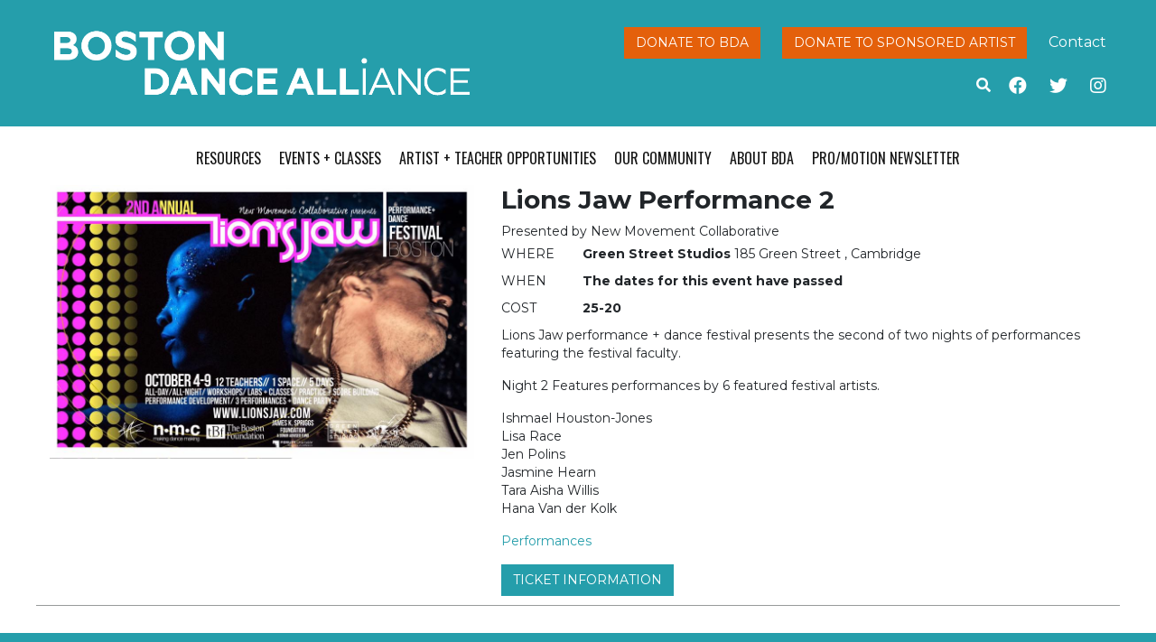

--- FILE ---
content_type: text/html; charset=UTF-8
request_url: https://bostondancealliance.org/bda-events/lions-jaw-performance-2/
body_size: 10964
content:
<!doctype html>
<html lang="en-US">
  <head>
  <meta charset="utf-8">
  <meta http-equiv="x-ua-compatible" content="ie=edge">
  <meta name="viewport" content="width=device-width, initial-scale=1, shrink-to-fit=no">
  <meta name='robots' content='index, follow, max-image-preview:large, max-snippet:-1, max-video-preview:-1' />
	<style>img:is([sizes="auto" i], [sizes^="auto," i]) { contain-intrinsic-size: 3000px 1500px }</style>
	
	<!-- This site is optimized with the Yoast SEO plugin v25.6 - https://yoast.com/wordpress/plugins/seo/ -->
	<title>Lions Jaw Performance 2 - BDA</title>
	<link rel="canonical" href="https://www.bostondancealliance.org/bda-events/lions-jaw-performance-2/" />
	<meta property="og:locale" content="en_US" />
	<meta property="og:type" content="article" />
	<meta property="og:title" content="Lions Jaw Performance 2 - BDA" />
	<meta property="og:description" content="Lions Jaw performance + dance festival presents the second of two nights of performances featuring the festival faculty. Night 2 Features performances by 6 featured festival artists. Ishmael Houston-Jones Lisa Race Jen Polins Jasmine Hearn Tara Aisha Willis Hana Van der Kolk" />
	<meta property="og:url" content="https://www.bostondancealliance.org/bda-events/lions-jaw-performance-2/" />
	<meta property="og:site_name" content="BDA" />
	<meta property="og:image" content="https://www.bostondancealliance.org/wp-content/uploads/2017/09/18119088_1374493059285432_8816853086883248449_n-1.jpg" />
	<meta property="og:image:width" content="960" />
	<meta property="og:image:height" content="620" />
	<meta property="og:image:type" content="image/jpeg" />
	<meta name="twitter:card" content="summary_large_image" />
	<script type="application/ld+json" class="yoast-schema-graph">{"@context":"https://schema.org","@graph":[{"@type":"WebPage","@id":"https://www.bostondancealliance.org/bda-events/lions-jaw-performance-2/","url":"https://www.bostondancealliance.org/bda-events/lions-jaw-performance-2/","name":"Lions Jaw Performance 2 - BDA","isPartOf":{"@id":"https://bostondancealliance.org/#website"},"primaryImageOfPage":{"@id":"https://www.bostondancealliance.org/bda-events/lions-jaw-performance-2/#primaryimage"},"image":{"@id":"https://www.bostondancealliance.org/bda-events/lions-jaw-performance-2/#primaryimage"},"thumbnailUrl":"https://bostondancealliance.org/wp-content/uploads/2017/09/18119088_1374493059285432_8816853086883248449_n-1.jpg","datePublished":"2017-09-18T18:01:13+00:00","breadcrumb":{"@id":"https://www.bostondancealliance.org/bda-events/lions-jaw-performance-2/#breadcrumb"},"inLanguage":"en-US","potentialAction":[{"@type":"ReadAction","target":["https://www.bostondancealliance.org/bda-events/lions-jaw-performance-2/"]}]},{"@type":"ImageObject","inLanguage":"en-US","@id":"https://www.bostondancealliance.org/bda-events/lions-jaw-performance-2/#primaryimage","url":"https://bostondancealliance.org/wp-content/uploads/2017/09/18119088_1374493059285432_8816853086883248449_n-1.jpg","contentUrl":"https://bostondancealliance.org/wp-content/uploads/2017/09/18119088_1374493059285432_8816853086883248449_n-1.jpg","width":960,"height":620},{"@type":"BreadcrumbList","@id":"https://www.bostondancealliance.org/bda-events/lions-jaw-performance-2/#breadcrumb","itemListElement":[{"@type":"ListItem","position":1,"name":"Home","item":"https://www.bostondancealliance.org/"},{"@type":"ListItem","position":2,"name":"Events","item":"https://www.bostondancealliance.org/bda-events/"},{"@type":"ListItem","position":3,"name":"Lions Jaw Performance 2"}]},{"@type":"WebSite","@id":"https://bostondancealliance.org/#website","url":"https://bostondancealliance.org/","name":"BDA","description":"","publisher":{"@id":"https://bostondancealliance.org/#organization"},"potentialAction":[{"@type":"SearchAction","target":{"@type":"EntryPoint","urlTemplate":"https://bostondancealliance.org/?s={search_term_string}"},"query-input":{"@type":"PropertyValueSpecification","valueRequired":true,"valueName":"search_term_string"}}],"inLanguage":"en-US"},{"@type":"Organization","@id":"https://bostondancealliance.org/#organization","name":"Boston Dance Alliance","url":"https://bostondancealliance.org/","logo":{"@type":"ImageObject","inLanguage":"en-US","@id":"https://bostondancealliance.org/#/schema/logo/image/","url":"https://www.bostondancealliance.org/wp-content/uploads/2015/11/site-logo.png","contentUrl":"https://www.bostondancealliance.org/wp-content/uploads/2015/11/site-logo.png","width":499,"height":78,"caption":"Boston Dance Alliance"},"image":{"@id":"https://bostondancealliance.org/#/schema/logo/image/"}}]}</script>
	<!-- / Yoast SEO plugin. -->


<link rel='dns-prefetch' href='//bostondancealliance.org' />
<link rel='dns-prefetch' href='//kit.fontawesome.com' />
<link rel='dns-prefetch' href='//stats.wp.com' />
<link rel='dns-prefetch' href='//fonts.googleapis.com' />
<script type="text/javascript">
/* <![CDATA[ */
window._wpemojiSettings = {"baseUrl":"https:\/\/s.w.org\/images\/core\/emoji\/16.0.1\/72x72\/","ext":".png","svgUrl":"https:\/\/s.w.org\/images\/core\/emoji\/16.0.1\/svg\/","svgExt":".svg","source":{"concatemoji":"https:\/\/bostondancealliance.org\/wp-includes\/js\/wp-emoji-release.min.js?ver=6.8.2"}};
/*! This file is auto-generated */
!function(s,n){var o,i,e;function c(e){try{var t={supportTests:e,timestamp:(new Date).valueOf()};sessionStorage.setItem(o,JSON.stringify(t))}catch(e){}}function p(e,t,n){e.clearRect(0,0,e.canvas.width,e.canvas.height),e.fillText(t,0,0);var t=new Uint32Array(e.getImageData(0,0,e.canvas.width,e.canvas.height).data),a=(e.clearRect(0,0,e.canvas.width,e.canvas.height),e.fillText(n,0,0),new Uint32Array(e.getImageData(0,0,e.canvas.width,e.canvas.height).data));return t.every(function(e,t){return e===a[t]})}function u(e,t){e.clearRect(0,0,e.canvas.width,e.canvas.height),e.fillText(t,0,0);for(var n=e.getImageData(16,16,1,1),a=0;a<n.data.length;a++)if(0!==n.data[a])return!1;return!0}function f(e,t,n,a){switch(t){case"flag":return n(e,"\ud83c\udff3\ufe0f\u200d\u26a7\ufe0f","\ud83c\udff3\ufe0f\u200b\u26a7\ufe0f")?!1:!n(e,"\ud83c\udde8\ud83c\uddf6","\ud83c\udde8\u200b\ud83c\uddf6")&&!n(e,"\ud83c\udff4\udb40\udc67\udb40\udc62\udb40\udc65\udb40\udc6e\udb40\udc67\udb40\udc7f","\ud83c\udff4\u200b\udb40\udc67\u200b\udb40\udc62\u200b\udb40\udc65\u200b\udb40\udc6e\u200b\udb40\udc67\u200b\udb40\udc7f");case"emoji":return!a(e,"\ud83e\udedf")}return!1}function g(e,t,n,a){var r="undefined"!=typeof WorkerGlobalScope&&self instanceof WorkerGlobalScope?new OffscreenCanvas(300,150):s.createElement("canvas"),o=r.getContext("2d",{willReadFrequently:!0}),i=(o.textBaseline="top",o.font="600 32px Arial",{});return e.forEach(function(e){i[e]=t(o,e,n,a)}),i}function t(e){var t=s.createElement("script");t.src=e,t.defer=!0,s.head.appendChild(t)}"undefined"!=typeof Promise&&(o="wpEmojiSettingsSupports",i=["flag","emoji"],n.supports={everything:!0,everythingExceptFlag:!0},e=new Promise(function(e){s.addEventListener("DOMContentLoaded",e,{once:!0})}),new Promise(function(t){var n=function(){try{var e=JSON.parse(sessionStorage.getItem(o));if("object"==typeof e&&"number"==typeof e.timestamp&&(new Date).valueOf()<e.timestamp+604800&&"object"==typeof e.supportTests)return e.supportTests}catch(e){}return null}();if(!n){if("undefined"!=typeof Worker&&"undefined"!=typeof OffscreenCanvas&&"undefined"!=typeof URL&&URL.createObjectURL&&"undefined"!=typeof Blob)try{var e="postMessage("+g.toString()+"("+[JSON.stringify(i),f.toString(),p.toString(),u.toString()].join(",")+"));",a=new Blob([e],{type:"text/javascript"}),r=new Worker(URL.createObjectURL(a),{name:"wpTestEmojiSupports"});return void(r.onmessage=function(e){c(n=e.data),r.terminate(),t(n)})}catch(e){}c(n=g(i,f,p,u))}t(n)}).then(function(e){for(var t in e)n.supports[t]=e[t],n.supports.everything=n.supports.everything&&n.supports[t],"flag"!==t&&(n.supports.everythingExceptFlag=n.supports.everythingExceptFlag&&n.supports[t]);n.supports.everythingExceptFlag=n.supports.everythingExceptFlag&&!n.supports.flag,n.DOMReady=!1,n.readyCallback=function(){n.DOMReady=!0}}).then(function(){return e}).then(function(){var e;n.supports.everything||(n.readyCallback(),(e=n.source||{}).concatemoji?t(e.concatemoji):e.wpemoji&&e.twemoji&&(t(e.twemoji),t(e.wpemoji)))}))}((window,document),window._wpemojiSettings);
/* ]]> */
</script>
<link rel='stylesheet' id='sbi_styles-css' href='https://bostondancealliance.org/wp-content/plugins/instagram-feed/css/sbi-styles.min.css?ver=6.9.1' type='text/css' media='all' />
<style id='wp-emoji-styles-inline-css' type='text/css'>

	img.wp-smiley, img.emoji {
		display: inline !important;
		border: none !important;
		box-shadow: none !important;
		height: 1em !important;
		width: 1em !important;
		margin: 0 0.07em !important;
		vertical-align: -0.1em !important;
		background: none !important;
		padding: 0 !important;
	}
</style>
<link rel='stylesheet' id='wp-block-library-css' href='https://bostondancealliance.org/wp-includes/css/dist/block-library/style.min.css?ver=6.8.2' type='text/css' media='all' />
<link rel='stylesheet' id='mediaelement-css' href='https://bostondancealliance.org/wp-includes/js/mediaelement/mediaelementplayer-legacy.min.css?ver=4.2.17' type='text/css' media='all' />
<link rel='stylesheet' id='wp-mediaelement-css' href='https://bostondancealliance.org/wp-includes/js/mediaelement/wp-mediaelement.min.css?ver=6.8.2' type='text/css' media='all' />
<style id='jetpack-sharing-buttons-style-inline-css' type='text/css'>
.jetpack-sharing-buttons__services-list{display:flex;flex-direction:row;flex-wrap:wrap;gap:0;list-style-type:none;margin:5px;padding:0}.jetpack-sharing-buttons__services-list.has-small-icon-size{font-size:12px}.jetpack-sharing-buttons__services-list.has-normal-icon-size{font-size:16px}.jetpack-sharing-buttons__services-list.has-large-icon-size{font-size:24px}.jetpack-sharing-buttons__services-list.has-huge-icon-size{font-size:36px}@media print{.jetpack-sharing-buttons__services-list{display:none!important}}.editor-styles-wrapper .wp-block-jetpack-sharing-buttons{gap:0;padding-inline-start:0}ul.jetpack-sharing-buttons__services-list.has-background{padding:1.25em 2.375em}
</style>
<style id='global-styles-inline-css' type='text/css'>
:root{--wp--preset--aspect-ratio--square: 1;--wp--preset--aspect-ratio--4-3: 4/3;--wp--preset--aspect-ratio--3-4: 3/4;--wp--preset--aspect-ratio--3-2: 3/2;--wp--preset--aspect-ratio--2-3: 2/3;--wp--preset--aspect-ratio--16-9: 16/9;--wp--preset--aspect-ratio--9-16: 9/16;--wp--preset--color--black: #000000;--wp--preset--color--cyan-bluish-gray: #abb8c3;--wp--preset--color--white: #ffffff;--wp--preset--color--pale-pink: #f78da7;--wp--preset--color--vivid-red: #cf2e2e;--wp--preset--color--luminous-vivid-orange: #ff6900;--wp--preset--color--luminous-vivid-amber: #fcb900;--wp--preset--color--light-green-cyan: #7bdcb5;--wp--preset--color--vivid-green-cyan: #00d084;--wp--preset--color--pale-cyan-blue: #8ed1fc;--wp--preset--color--vivid-cyan-blue: #0693e3;--wp--preset--color--vivid-purple: #9b51e0;--wp--preset--gradient--vivid-cyan-blue-to-vivid-purple: linear-gradient(135deg,rgba(6,147,227,1) 0%,rgb(155,81,224) 100%);--wp--preset--gradient--light-green-cyan-to-vivid-green-cyan: linear-gradient(135deg,rgb(122,220,180) 0%,rgb(0,208,130) 100%);--wp--preset--gradient--luminous-vivid-amber-to-luminous-vivid-orange: linear-gradient(135deg,rgba(252,185,0,1) 0%,rgba(255,105,0,1) 100%);--wp--preset--gradient--luminous-vivid-orange-to-vivid-red: linear-gradient(135deg,rgba(255,105,0,1) 0%,rgb(207,46,46) 100%);--wp--preset--gradient--very-light-gray-to-cyan-bluish-gray: linear-gradient(135deg,rgb(238,238,238) 0%,rgb(169,184,195) 100%);--wp--preset--gradient--cool-to-warm-spectrum: linear-gradient(135deg,rgb(74,234,220) 0%,rgb(151,120,209) 20%,rgb(207,42,186) 40%,rgb(238,44,130) 60%,rgb(251,105,98) 80%,rgb(254,248,76) 100%);--wp--preset--gradient--blush-light-purple: linear-gradient(135deg,rgb(255,206,236) 0%,rgb(152,150,240) 100%);--wp--preset--gradient--blush-bordeaux: linear-gradient(135deg,rgb(254,205,165) 0%,rgb(254,45,45) 50%,rgb(107,0,62) 100%);--wp--preset--gradient--luminous-dusk: linear-gradient(135deg,rgb(255,203,112) 0%,rgb(199,81,192) 50%,rgb(65,88,208) 100%);--wp--preset--gradient--pale-ocean: linear-gradient(135deg,rgb(255,245,203) 0%,rgb(182,227,212) 50%,rgb(51,167,181) 100%);--wp--preset--gradient--electric-grass: linear-gradient(135deg,rgb(202,248,128) 0%,rgb(113,206,126) 100%);--wp--preset--gradient--midnight: linear-gradient(135deg,rgb(2,3,129) 0%,rgb(40,116,252) 100%);--wp--preset--font-size--small: 13px;--wp--preset--font-size--medium: 20px;--wp--preset--font-size--large: 36px;--wp--preset--font-size--x-large: 42px;--wp--preset--spacing--20: 0.44rem;--wp--preset--spacing--30: 0.67rem;--wp--preset--spacing--40: 1rem;--wp--preset--spacing--50: 1.5rem;--wp--preset--spacing--60: 2.25rem;--wp--preset--spacing--70: 3.38rem;--wp--preset--spacing--80: 5.06rem;--wp--preset--shadow--natural: 6px 6px 9px rgba(0, 0, 0, 0.2);--wp--preset--shadow--deep: 12px 12px 50px rgba(0, 0, 0, 0.4);--wp--preset--shadow--sharp: 6px 6px 0px rgba(0, 0, 0, 0.2);--wp--preset--shadow--outlined: 6px 6px 0px -3px rgba(255, 255, 255, 1), 6px 6px rgba(0, 0, 0, 1);--wp--preset--shadow--crisp: 6px 6px 0px rgba(0, 0, 0, 1);}:where(body) { margin: 0; }.wp-site-blocks > .alignleft { float: left; margin-right: 2em; }.wp-site-blocks > .alignright { float: right; margin-left: 2em; }.wp-site-blocks > .aligncenter { justify-content: center; margin-left: auto; margin-right: auto; }:where(.is-layout-flex){gap: 0.5em;}:where(.is-layout-grid){gap: 0.5em;}.is-layout-flow > .alignleft{float: left;margin-inline-start: 0;margin-inline-end: 2em;}.is-layout-flow > .alignright{float: right;margin-inline-start: 2em;margin-inline-end: 0;}.is-layout-flow > .aligncenter{margin-left: auto !important;margin-right: auto !important;}.is-layout-constrained > .alignleft{float: left;margin-inline-start: 0;margin-inline-end: 2em;}.is-layout-constrained > .alignright{float: right;margin-inline-start: 2em;margin-inline-end: 0;}.is-layout-constrained > .aligncenter{margin-left: auto !important;margin-right: auto !important;}.is-layout-constrained > :where(:not(.alignleft):not(.alignright):not(.alignfull)){margin-left: auto !important;margin-right: auto !important;}body .is-layout-flex{display: flex;}.is-layout-flex{flex-wrap: wrap;align-items: center;}.is-layout-flex > :is(*, div){margin: 0;}body .is-layout-grid{display: grid;}.is-layout-grid > :is(*, div){margin: 0;}body{padding-top: 0px;padding-right: 0px;padding-bottom: 0px;padding-left: 0px;}a:where(:not(.wp-element-button)){text-decoration: underline;}:root :where(.wp-element-button, .wp-block-button__link){background-color: #32373c;border-width: 0;color: #fff;font-family: inherit;font-size: inherit;line-height: inherit;padding: calc(0.667em + 2px) calc(1.333em + 2px);text-decoration: none;}.has-black-color{color: var(--wp--preset--color--black) !important;}.has-cyan-bluish-gray-color{color: var(--wp--preset--color--cyan-bluish-gray) !important;}.has-white-color{color: var(--wp--preset--color--white) !important;}.has-pale-pink-color{color: var(--wp--preset--color--pale-pink) !important;}.has-vivid-red-color{color: var(--wp--preset--color--vivid-red) !important;}.has-luminous-vivid-orange-color{color: var(--wp--preset--color--luminous-vivid-orange) !important;}.has-luminous-vivid-amber-color{color: var(--wp--preset--color--luminous-vivid-amber) !important;}.has-light-green-cyan-color{color: var(--wp--preset--color--light-green-cyan) !important;}.has-vivid-green-cyan-color{color: var(--wp--preset--color--vivid-green-cyan) !important;}.has-pale-cyan-blue-color{color: var(--wp--preset--color--pale-cyan-blue) !important;}.has-vivid-cyan-blue-color{color: var(--wp--preset--color--vivid-cyan-blue) !important;}.has-vivid-purple-color{color: var(--wp--preset--color--vivid-purple) !important;}.has-black-background-color{background-color: var(--wp--preset--color--black) !important;}.has-cyan-bluish-gray-background-color{background-color: var(--wp--preset--color--cyan-bluish-gray) !important;}.has-white-background-color{background-color: var(--wp--preset--color--white) !important;}.has-pale-pink-background-color{background-color: var(--wp--preset--color--pale-pink) !important;}.has-vivid-red-background-color{background-color: var(--wp--preset--color--vivid-red) !important;}.has-luminous-vivid-orange-background-color{background-color: var(--wp--preset--color--luminous-vivid-orange) !important;}.has-luminous-vivid-amber-background-color{background-color: var(--wp--preset--color--luminous-vivid-amber) !important;}.has-light-green-cyan-background-color{background-color: var(--wp--preset--color--light-green-cyan) !important;}.has-vivid-green-cyan-background-color{background-color: var(--wp--preset--color--vivid-green-cyan) !important;}.has-pale-cyan-blue-background-color{background-color: var(--wp--preset--color--pale-cyan-blue) !important;}.has-vivid-cyan-blue-background-color{background-color: var(--wp--preset--color--vivid-cyan-blue) !important;}.has-vivid-purple-background-color{background-color: var(--wp--preset--color--vivid-purple) !important;}.has-black-border-color{border-color: var(--wp--preset--color--black) !important;}.has-cyan-bluish-gray-border-color{border-color: var(--wp--preset--color--cyan-bluish-gray) !important;}.has-white-border-color{border-color: var(--wp--preset--color--white) !important;}.has-pale-pink-border-color{border-color: var(--wp--preset--color--pale-pink) !important;}.has-vivid-red-border-color{border-color: var(--wp--preset--color--vivid-red) !important;}.has-luminous-vivid-orange-border-color{border-color: var(--wp--preset--color--luminous-vivid-orange) !important;}.has-luminous-vivid-amber-border-color{border-color: var(--wp--preset--color--luminous-vivid-amber) !important;}.has-light-green-cyan-border-color{border-color: var(--wp--preset--color--light-green-cyan) !important;}.has-vivid-green-cyan-border-color{border-color: var(--wp--preset--color--vivid-green-cyan) !important;}.has-pale-cyan-blue-border-color{border-color: var(--wp--preset--color--pale-cyan-blue) !important;}.has-vivid-cyan-blue-border-color{border-color: var(--wp--preset--color--vivid-cyan-blue) !important;}.has-vivid-purple-border-color{border-color: var(--wp--preset--color--vivid-purple) !important;}.has-vivid-cyan-blue-to-vivid-purple-gradient-background{background: var(--wp--preset--gradient--vivid-cyan-blue-to-vivid-purple) !important;}.has-light-green-cyan-to-vivid-green-cyan-gradient-background{background: var(--wp--preset--gradient--light-green-cyan-to-vivid-green-cyan) !important;}.has-luminous-vivid-amber-to-luminous-vivid-orange-gradient-background{background: var(--wp--preset--gradient--luminous-vivid-amber-to-luminous-vivid-orange) !important;}.has-luminous-vivid-orange-to-vivid-red-gradient-background{background: var(--wp--preset--gradient--luminous-vivid-orange-to-vivid-red) !important;}.has-very-light-gray-to-cyan-bluish-gray-gradient-background{background: var(--wp--preset--gradient--very-light-gray-to-cyan-bluish-gray) !important;}.has-cool-to-warm-spectrum-gradient-background{background: var(--wp--preset--gradient--cool-to-warm-spectrum) !important;}.has-blush-light-purple-gradient-background{background: var(--wp--preset--gradient--blush-light-purple) !important;}.has-blush-bordeaux-gradient-background{background: var(--wp--preset--gradient--blush-bordeaux) !important;}.has-luminous-dusk-gradient-background{background: var(--wp--preset--gradient--luminous-dusk) !important;}.has-pale-ocean-gradient-background{background: var(--wp--preset--gradient--pale-ocean) !important;}.has-electric-grass-gradient-background{background: var(--wp--preset--gradient--electric-grass) !important;}.has-midnight-gradient-background{background: var(--wp--preset--gradient--midnight) !important;}.has-small-font-size{font-size: var(--wp--preset--font-size--small) !important;}.has-medium-font-size{font-size: var(--wp--preset--font-size--medium) !important;}.has-large-font-size{font-size: var(--wp--preset--font-size--large) !important;}.has-x-large-font-size{font-size: var(--wp--preset--font-size--x-large) !important;}
:where(.wp-block-post-template.is-layout-flex){gap: 1.25em;}:where(.wp-block-post-template.is-layout-grid){gap: 1.25em;}
:where(.wp-block-columns.is-layout-flex){gap: 2em;}:where(.wp-block-columns.is-layout-grid){gap: 2em;}
:root :where(.wp-block-pullquote){font-size: 1.5em;line-height: 1.6;}
</style>
<link rel='stylesheet' id='tablepress-default-css' href='https://bostondancealliance.org/wp-content/plugins/tablepress/css/build/default.css?ver=3.1.3' type='text/css' media='all' />
<link rel='stylesheet' id='sage/main.css-css' href='https://bostondancealliance.org/wp-content/themes/bda-theme/dist/styles/main.css' type='text/css' media='all' />
<link rel='stylesheet' id='oswald-font-css' href='//fonts.googleapis.com/css?family=Oswald%3A400%2C300%2C700&#038;ver=6.8.2' type='text/css' media='all' />
<link rel='stylesheet' id='roboto-font-css' href='//fonts.googleapis.com/css?family=Roboto+Slab%3A400%2C300%2C700%2C100&#038;ver=6.8.2' type='text/css' media='all' />
<link rel='stylesheet' id='montserrat-font-css' href='//fonts.googleapis.com/css?family=Montserrat%3A400%2C700&#038;ver=6.8.2' type='text/css' media='all' />
<script type="text/javascript" src="https://bostondancealliance.org/wp-includes/js/jquery/jquery.min.js?ver=3.7.1" id="jquery-core-js"></script>
<script type="text/javascript" src="https://bostondancealliance.org/wp-includes/js/jquery/jquery-migrate.min.js?ver=3.4.1" id="jquery-migrate-js"></script>
<link rel="https://api.w.org/" href="https://bostondancealliance.org/wp-json/" /><link rel="EditURI" type="application/rsd+xml" title="RSD" href="https://bostondancealliance.org/xmlrpc.php?rsd" />
<link rel='shortlink' href='https://bostondancealliance.org/?p=6751' />
<link rel="alternate" title="oEmbed (JSON)" type="application/json+oembed" href="https://bostondancealliance.org/wp-json/oembed/1.0/embed?url=https%3A%2F%2Fbostondancealliance.org%2Fbda-events%2Flions-jaw-performance-2%2F" />
<link rel="alternate" title="oEmbed (XML)" type="text/xml+oembed" href="https://bostondancealliance.org/wp-json/oembed/1.0/embed?url=https%3A%2F%2Fbostondancealliance.org%2Fbda-events%2Flions-jaw-performance-2%2F&#038;format=xml" />

		<!-- GA Google Analytics @ https://m0n.co/ga -->
		<script async src="https://www.googletagmanager.com/gtag/js?id=G-H7BGJPD2BJ"></script>
		<script>
			window.dataLayer = window.dataLayer || [];
			function gtag(){dataLayer.push(arguments);}
			gtag('js', new Date());
			gtag('config', 'G-H7BGJPD2BJ');
		</script>

		<style>img#wpstats{display:none}</style>
		<link rel="icon" href="https://bostondancealliance.org/wp-content/uploads/2025/05/cropped-bda-logo-square-white-bluebg-32x32.png" sizes="32x32" />
<link rel="icon" href="https://bostondancealliance.org/wp-content/uploads/2025/05/cropped-bda-logo-square-white-bluebg-192x192.png" sizes="192x192" />
<link rel="apple-touch-icon" href="https://bostondancealliance.org/wp-content/uploads/2025/05/cropped-bda-logo-square-white-bluebg-180x180.png" />
<meta name="msapplication-TileImage" content="https://bostondancealliance.org/wp-content/uploads/2025/05/cropped-bda-logo-square-white-bluebg-270x270.png" />
</head>
  <body class="wp-singular bda_event-template-default single single-bda_event postid-6751 wp-theme-bda-themeresources lions-jaw-performance-2 app-data index-data singular-data single-data single-bda_event-data single-bda_event-lions-jaw-performance-2-data">
        <header class="banner">
  <div class="container">
    <div class="row">
      <div class="col-8 col-sm-5">
        <a class="brand" href="https://bostondancealliance.org/">
          <img src="https://bostondancealliance.org/wp-content/themes/bda-theme/resources/assets/images/bda_logo_white.png" alt="BDA" class="logo" />
        </a>
      </div>
      <div class="header-links col-sm-7 d-none d-md-block">
        <div class="button-links float-right">
          <a class="btn btn-red" href="https://bostondancealliance.app.neoncrm.com/forms/donate" target="_blank">Donate to BDA</a>
          <a class="btn btn-red" href="/sponsored-artists">Donate to Sponsored Artist</a>
          <a href="/about-bda/contact-us/">Contact</a>
        </div>
        <div class="social-links float-right" style="clear: both">
          <a href="https://www.facebook.com/bostondancealliance" class="facebook-link" target="_blank"><i class="fab fa-facebook" aria-hidden="true"></i></a>
          <a href="https://twitter.com/BostonDanceAll" class="twitter-link" target="_blank"><i class="fab fa-twitter" aria-hidden="true"></i></a>
          <a href="https://www.instagram.com/bostondanceall/" class="twitter-link" target="_blank"><i class="fab fa-instagram" aria-hidden="true"></i></a>
        </div>
        
    <form role="search" method="get" class="search-form"  action="https://bostondancealliance.org/" >
        <div class="search-toggle" aria-hidden="true" data-toggle="collapse" data-target="#search-fields">
            <i class="fas fa-search"></i>
        </div>
        <div id="search-fields" class="collapse">
            <input type="search" class="search-field" placeholder="Search …" value="" name="s" />
            <input type="submit" class="search-submit btn btn-red" value="Go" />
        </div>
    </form>
      </div>
    </div>
  </div>
</header>
<div class="nav-header container">
  <nav class="nav-primary">
          <button type="button" class="navbar-toggler collapsed" data-toggle="collapse" data-target="#navbar" aria-expanded="false">
        <span class="sr-only">Toggle navigation</span>
        <span class="icon-bar"></span>
        <span class="icon-bar"></span>
        <span class="icon-bar"></span>
      </button>
      <div id="navbar" class="menu-primary collapse fade"><ul id="menu-primary-menu" class="nav justify-content-center"><li id="menu-item-866" class="menu-item menu-item-type-post_type menu-item-object-page menu-item-has-children menu-item-866"><a href="https://bostondancealliance.org/resources/">Resources</a>
<ul class="sub-menu">
	<li id="menu-item-17064" class="menu-item menu-item-type-post_type menu-item-object-page menu-item-17064"><a href="https://bostondancealliance.org/resources/rent-the-dance-floor/">Portable Sprung Dance Floor Rentals</a></li>
	<li id="menu-item-411" class="menu-item menu-item-type-post_type menu-item-object-page menu-item-411"><a href="https://bostondancealliance.org/resources/fiscal-sponsorship/">Fiscal Sponsorship</a></li>
	<li id="menu-item-2444" class="menu-item menu-item-type-post_type menu-item-object-page menu-item-2444"><a href="https://bostondancealliance.org/resources/dance-and-disability/">Dance and Disability</a></li>
	<li id="menu-item-6367" class="menu-item menu-item-type-post_type menu-item-object-page menu-item-6367"><a href="https://bostondancealliance.org/resources/dancer-health-day/">Dancer Health</a></li>
	<li id="menu-item-14997" class="menu-item menu-item-type-post_type menu-item-object-page menu-item-14997"><a href="https://bostondancealliance.org/resources/bda-studio-space-campaign/">BDA Studio Space Finder</a></li>
	<li id="menu-item-9943" class="menu-item menu-item-type-post_type menu-item-object-page menu-item-9943"><a href="https://bostondancealliance.org/resources/advocacy-and-publicity/">Advocacy + Publicity</a></li>
	<li id="menu-item-18647" class="menu-item menu-item-type-post_type menu-item-object-page menu-item-18647"><a href="https://bostondancealliance.org/resources/dancewear-lottery/">Dancewear Distribution</a></li>
	<li id="menu-item-17065" class="menu-item menu-item-type-post_type menu-item-object-page menu-item-17065"><a href="https://bostondancealliance.org/resources/useful-links/">Useful Links</a></li>
</ul>
</li>
<li id="menu-item-508" class="menu-item menu-item-type-post_type menu-item-object-page menu-item-has-children menu-item-508"><a href="https://bostondancealliance.org/events/">Events + Classes</a>
<ul class="sub-menu">
	<li id="menu-item-23690" class="menu-item menu-item-type-post_type_archive menu-item-object-bda_event menu-item-has-children menu-item-23690"><a href="https://bostondancealliance.org/bda-events/">Events</a>
	<ul class="sub-menu">
		<li id="menu-item-21204" class="menu-item menu-item-type-post_type menu-item-object-page menu-item-21204"><a href="https://bostondancealliance.org/events/post-an-event-2/">Post an Event</a></li>
	</ul>
</li>
	<li id="menu-item-23646" class="menu-item menu-item-type-post_type menu-item-object-page menu-item-23646"><a href="https://bostondancealliance.org/artist-and-teacher-opportunities/open-call-auditions-dancer-health-day-2025/">Open Call Auditions / Dancer Health Day 2025</a></li>
	<li id="menu-item-414" class="menu-item menu-item-type-taxonomy menu-item-object-event_category current-bda_event-ancestor current-menu-parent current-bda_event-parent menu-item-414"><a href="https://bostondancealliance.org/event_category/performances/">Performances</a></li>
	<li id="menu-item-17590" class="menu-item menu-item-type-post_type menu-item-object-page menu-item-17590"><a href="https://bostondancealliance.org/class-finder/">Class Finder</a></li>
	<li id="menu-item-18010" class="menu-item menu-item-type-custom menu-item-object-custom menu-item-has-children menu-item-18010"><a href="/workshops">Workshops and Master Classes</a>
	<ul class="sub-menu">
		<li id="menu-item-18184" class="menu-item menu-item-type-post_type menu-item-object-page menu-item-18184"><a href="https://bostondancealliance.org/post-a-workshop/">Post a Workshop</a></li>
	</ul>
</li>
	<li id="menu-item-420" class="menu-item menu-item-type-taxonomy menu-item-object-event_category menu-item-420"><a href="https://bostondancealliance.org/event_category/open-conversations/">Open Conversations</a></li>
</ul>
</li>
<li id="menu-item-177" class="menu-item menu-item-type-post_type menu-item-object-page menu-item-has-children menu-item-177"><a href="https://bostondancealliance.org/artist-and-teacher-opportunities/">Artist + Teacher Opportunities</a>
<ul class="sub-menu">
	<li id="menu-item-18008" class="menu-item menu-item-type-custom menu-item-object-custom menu-item-has-children menu-item-18008"><a href="/auditions">Auditions</a>
	<ul class="sub-menu">
		<li id="menu-item-18181" class="menu-item menu-item-type-post_type menu-item-object-page menu-item-18181"><a href="https://bostondancealliance.org/post-an-audition/">Post an Audition</a></li>
	</ul>
</li>
	<li id="menu-item-18009" class="menu-item menu-item-type-custom menu-item-object-custom menu-item-has-children menu-item-18009"><a href="/jobs">Jobs</a>
	<ul class="sub-menu">
		<li id="menu-item-18182" class="menu-item menu-item-type-post_type menu-item-object-page menu-item-18182"><a href="https://bostondancealliance.org/post-a-job/">Post a Job</a></li>
	</ul>
</li>
	<li id="menu-item-17066" class="menu-item menu-item-type-post_type menu-item-object-page menu-item-17066"><a href="https://bostondancealliance.org/artist-and-teacher-opportunities/bda-fellowship/">Boston Dancemakers Residency</a></li>
	<li id="menu-item-17067" class="menu-item menu-item-type-post_type menu-item-object-page menu-item-17067"><a href="https://bostondancealliance.org/artist-and-teacher-opportunities/grants-residency-opportunities/">Grants + Residencies + Festivals Calendar</a></li>
	<li id="menu-item-15442" class="menu-item menu-item-type-post_type menu-item-object-page menu-item-15442"><a href="https://bostondancealliance.org/artist-and-teacher-opportunities/community-initiatives/">Community Initiatives</a></li>
</ul>
</li>
<li id="menu-item-254" class="menu-item menu-item-type-post_type menu-item-object-page menu-item-has-children menu-item-254"><a href="https://bostondancealliance.org/community/">Our Community</a>
<ul class="sub-menu">
	<li id="menu-item-23962" class="menu-item menu-item-type-post_type menu-item-object-page menu-item-23962"><a href="https://bostondancealliance.org/7074-initiative/">7074 Initiative</a></li>
	<li id="menu-item-9026" class="menu-item menu-item-type-post_type menu-item-object-page menu-item-9026"><a href="https://bostondancealliance.org/community/membership-benefits/">Membership Benefits</a></li>
	<li id="menu-item-1003" class="menu-item menu-item-type-post_type menu-item-object-page menu-item-1003"><a href="https://bostondancealliance.org/community/member-directory/">Member Directory</a></li>
	<li id="menu-item-627" class="menu-item menu-item-type-post_type menu-item-object-page menu-item-627"><a href="https://bostondancealliance.org/community/allied-professionals/">Allied Professionals</a></li>
	<li id="menu-item-687" class="menu-item menu-item-type-taxonomy menu-item-object-staff_category menu-item-687"><a href="https://bostondancealliance.org/staff_category/dance-champions/">Dance Champions</a></li>
</ul>
</li>
<li id="menu-item-181" class="menu-item menu-item-type-post_type menu-item-object-page menu-item-has-children menu-item-181"><a href="https://bostondancealliance.org/about-bda/">About BDA</a>
<ul class="sub-menu">
	<li id="menu-item-263" class="menu-item menu-item-type-taxonomy menu-item-object-staff_category menu-item-263"><a href="https://bostondancealliance.org/staff_category/staff-and-board/">Staff and Board</a></li>
	<li id="menu-item-264" class="menu-item menu-item-type-taxonomy menu-item-object-staff_category menu-item-264"><a href="https://bostondancealliance.org/staff_category/artists-advisory-panel/">Artists Advisory Panel</a></li>
	<li id="menu-item-5746" class="menu-item menu-item-type-post_type menu-item-object-page menu-item-5746"><a href="https://bostondancealliance.org/about-bda/bda-in-the-news/">BDA In the News</a></li>
	<li id="menu-item-304" class="menu-item menu-item-type-post_type menu-item-object-page menu-item-304"><a href="https://bostondancealliance.org/about-bda/our-sponsors/">Our Sponsors</a></li>
	<li id="menu-item-7787" class="menu-item menu-item-type-post_type menu-item-object-page menu-item-7787"><a href="https://bostondancealliance.org/about-bda/thank-individual-donors/">Donors</a></li>
	<li id="menu-item-303" class="menu-item menu-item-type-post_type menu-item-object-page menu-item-303"><a href="https://bostondancealliance.org/about-bda/contact-us/">Contact Us</a></li>
</ul>
</li>
<li id="menu-item-19510" class="menu-item menu-item-type-post_type menu-item-object-page menu-item-has-children menu-item-19510"><a href="https://bostondancealliance.org/about-bda/newsletter/">Pro/Motion Newsletter</a>
<ul class="sub-menu">
	<li id="menu-item-18013" class="menu-item menu-item-type-post_type menu-item-object-page current_page_parent menu-item-18013"><a href="https://bostondancealliance.org/pro-motion-archive/">Pro/Motion Archive</a></li>
</ul>
</li>
</ul></div>
      </nav>
</div>
    <div class="wrap container clearfix" role="document">
      <div class="content">
        <main class="main">
                 <article class="post-6751 bda_event type-bda_event status-publish has-post-thumbnail hentry event_category-performances">
  <div class="bda-event row">
    <div class="post-image col-sm-5">
      <img width="960" height="620" src="https://bostondancealliance.org/wp-content/uploads/2017/09/18119088_1374493059285432_8816853086883248449_n-1.jpg" class="attachment-post-thumbnail size-post-thumbnail wp-post-image" alt="" decoding="async" fetchpriority="high" srcset="https://bostondancealliance.org/wp-content/uploads/2017/09/18119088_1374493059285432_8816853086883248449_n-1.jpg 960w, https://bostondancealliance.org/wp-content/uploads/2017/09/18119088_1374493059285432_8816853086883248449_n-1-300x194.jpg 300w, https://bostondancealliance.org/wp-content/uploads/2017/09/18119088_1374493059285432_8816853086883248449_n-1-768x496.jpg 768w" sizes="(max-width: 960px) 100vw, 960px" />    </div>
    <div class="excerpt col-sm-7">
      <div class="content">
        <h3>Lions Jaw Performance 2</h3>
                  <div class="presented_by">Presented by New Movement Collaborative</div>
                <div class="event-meta">
          <div class="event-meta-label">WHERE</div>
          <div>
            <span class="audition-venue">Green Street Studios</span>
            185 Green Street
                          , Cambridge
                      </div>
        </div>
        <div class="event-meta">
          <div class="event-meta-label">WHEN</div>
          <div><div class="date">The dates for this event have passed</div></div>
        </div>
        <div class="event-meta">
          <div class="event-meta-label">COST</div>
          <div><span class="audition-venue">25-20</span></div>
        </div>

        <div class="event-desc"><p>Lions Jaw performance + dance festival presents the second of two nights of performances featuring the festival faculty.</p>
<p>Night 2 Features performances by 6 featured festival artists.</p>
<p>Ishmael Houston-Jones<br />
Lisa Race<br />
Jen Polins<br />
Jasmine Hearn<br />
Tara Aisha Willis<br />
Hana Van der Kolk</p>
</div>
        <p class="post-category"><a href="https://bostondancealliance.org/event_category/performances/" rel="tag">Performances</a></p>

                  <a href="http://www.brownpapertickets.com/event/3091755" class="btn btn-primary" target="_blank">Ticket Information</a>
              </div>
    </div>
  </div>
</article>
          </main>
              </div>
    </div>
        <footer class="content-info">
  <div class="container">
    <div class="search-social">
      
    <form role="search" method="get" class="search-form"  action="https://bostondancealliance.org/" >
        <div class="search-toggle" aria-hidden="true" data-toggle="collapse" data-target="#search-fields">
            <i class="fas fa-search"></i>
        </div>
        <div id="search-fields" class="collapse">
            <input type="search" class="search-field" placeholder="Search …" value="" name="s" />
            <input type="submit" class="search-submit btn btn-red" value="Go" />
        </div>
    </form>
      <div class="social-links">
        <a href="https://www.facebook.com/bostondancealliance" class="facebook-link" target="_blank"><i class="fab fa-facebook" aria-hidden="true"></i></a>
        <a href="https://twitter.com/BostonDanceAll" class="twitter-link" target="_blank"><i class="fab fa-twitter" aria-hidden="true"></i></a>
        <a href="https://www.instagram.com/bostondanceall/" class="twitter-link" target="_blank"><i class="fab fa-instagram" aria-hidden="true"></i></a>
      </div>
    </div>
        <div id="navbar" class="menu-primary"><ul id="menu-primary-menu-1" class="nav footer-menu"><li class="menu-item menu-item-type-post_type menu-item-object-page menu-item-has-children menu-item-866"><a href="https://bostondancealliance.org/resources/">Resources</a>
<ul class="sub-menu">
	<li class="menu-item menu-item-type-post_type menu-item-object-page menu-item-17064"><a href="https://bostondancealliance.org/resources/rent-the-dance-floor/">Portable Sprung Dance Floor Rentals</a></li>
	<li class="menu-item menu-item-type-post_type menu-item-object-page menu-item-411"><a href="https://bostondancealliance.org/resources/fiscal-sponsorship/">Fiscal Sponsorship</a></li>
	<li class="menu-item menu-item-type-post_type menu-item-object-page menu-item-2444"><a href="https://bostondancealliance.org/resources/dance-and-disability/">Dance and Disability</a></li>
	<li class="menu-item menu-item-type-post_type menu-item-object-page menu-item-6367"><a href="https://bostondancealliance.org/resources/dancer-health-day/">Dancer Health</a></li>
	<li class="menu-item menu-item-type-post_type menu-item-object-page menu-item-14997"><a href="https://bostondancealliance.org/resources/bda-studio-space-campaign/">BDA Studio Space Finder</a></li>
	<li class="menu-item menu-item-type-post_type menu-item-object-page menu-item-9943"><a href="https://bostondancealliance.org/resources/advocacy-and-publicity/">Advocacy + Publicity</a></li>
	<li class="menu-item menu-item-type-post_type menu-item-object-page menu-item-18647"><a href="https://bostondancealliance.org/resources/dancewear-lottery/">Dancewear Distribution</a></li>
	<li class="menu-item menu-item-type-post_type menu-item-object-page menu-item-17065"><a href="https://bostondancealliance.org/resources/useful-links/">Useful Links</a></li>
</ul>
</li>
<li class="menu-item menu-item-type-post_type menu-item-object-page menu-item-has-children menu-item-508"><a href="https://bostondancealliance.org/events/">Events + Classes</a>
<ul class="sub-menu">
	<li class="menu-item menu-item-type-post_type_archive menu-item-object-bda_event menu-item-has-children menu-item-23690"><a href="https://bostondancealliance.org/bda-events/">Events</a>
	<ul class="sub-menu">
		<li class="menu-item menu-item-type-post_type menu-item-object-page menu-item-21204"><a href="https://bostondancealliance.org/events/post-an-event-2/">Post an Event</a></li>
	</ul>
</li>
	<li class="menu-item menu-item-type-post_type menu-item-object-page menu-item-23646"><a href="https://bostondancealliance.org/artist-and-teacher-opportunities/open-call-auditions-dancer-health-day-2025/">Open Call Auditions / Dancer Health Day 2025</a></li>
	<li class="menu-item menu-item-type-taxonomy menu-item-object-event_category current-bda_event-ancestor current-menu-parent current-bda_event-parent menu-item-414"><a href="https://bostondancealliance.org/event_category/performances/">Performances</a></li>
	<li class="menu-item menu-item-type-post_type menu-item-object-page menu-item-17590"><a href="https://bostondancealliance.org/class-finder/">Class Finder</a></li>
	<li class="menu-item menu-item-type-custom menu-item-object-custom menu-item-has-children menu-item-18010"><a href="/workshops">Workshops and Master Classes</a>
	<ul class="sub-menu">
		<li class="menu-item menu-item-type-post_type menu-item-object-page menu-item-18184"><a href="https://bostondancealliance.org/post-a-workshop/">Post a Workshop</a></li>
	</ul>
</li>
	<li class="menu-item menu-item-type-taxonomy menu-item-object-event_category menu-item-420"><a href="https://bostondancealliance.org/event_category/open-conversations/">Open Conversations</a></li>
</ul>
</li>
<li class="menu-item menu-item-type-post_type menu-item-object-page menu-item-has-children menu-item-177"><a href="https://bostondancealliance.org/artist-and-teacher-opportunities/">Artist + Teacher Opportunities</a>
<ul class="sub-menu">
	<li class="menu-item menu-item-type-custom menu-item-object-custom menu-item-has-children menu-item-18008"><a href="/auditions">Auditions</a>
	<ul class="sub-menu">
		<li class="menu-item menu-item-type-post_type menu-item-object-page menu-item-18181"><a href="https://bostondancealliance.org/post-an-audition/">Post an Audition</a></li>
	</ul>
</li>
	<li class="menu-item menu-item-type-custom menu-item-object-custom menu-item-has-children menu-item-18009"><a href="/jobs">Jobs</a>
	<ul class="sub-menu">
		<li class="menu-item menu-item-type-post_type menu-item-object-page menu-item-18182"><a href="https://bostondancealliance.org/post-a-job/">Post a Job</a></li>
	</ul>
</li>
	<li class="menu-item menu-item-type-post_type menu-item-object-page menu-item-17066"><a href="https://bostondancealliance.org/artist-and-teacher-opportunities/bda-fellowship/">Boston Dancemakers Residency</a></li>
	<li class="menu-item menu-item-type-post_type menu-item-object-page menu-item-17067"><a href="https://bostondancealliance.org/artist-and-teacher-opportunities/grants-residency-opportunities/">Grants + Residencies + Festivals Calendar</a></li>
	<li class="menu-item menu-item-type-post_type menu-item-object-page menu-item-15442"><a href="https://bostondancealliance.org/artist-and-teacher-opportunities/community-initiatives/">Community Initiatives</a></li>
</ul>
</li>
<li class="menu-item menu-item-type-post_type menu-item-object-page menu-item-has-children menu-item-254"><a href="https://bostondancealliance.org/community/">Our Community</a>
<ul class="sub-menu">
	<li class="menu-item menu-item-type-post_type menu-item-object-page menu-item-23962"><a href="https://bostondancealliance.org/7074-initiative/">7074 Initiative</a></li>
	<li class="menu-item menu-item-type-post_type menu-item-object-page menu-item-9026"><a href="https://bostondancealliance.org/community/membership-benefits/">Membership Benefits</a></li>
	<li class="menu-item menu-item-type-post_type menu-item-object-page menu-item-1003"><a href="https://bostondancealliance.org/community/member-directory/">Member Directory</a></li>
	<li class="menu-item menu-item-type-post_type menu-item-object-page menu-item-627"><a href="https://bostondancealliance.org/community/allied-professionals/">Allied Professionals</a></li>
	<li class="menu-item menu-item-type-taxonomy menu-item-object-staff_category menu-item-687"><a href="https://bostondancealliance.org/staff_category/dance-champions/">Dance Champions</a></li>
</ul>
</li>
<li class="menu-item menu-item-type-post_type menu-item-object-page menu-item-has-children menu-item-181"><a href="https://bostondancealliance.org/about-bda/">About BDA</a>
<ul class="sub-menu">
	<li class="menu-item menu-item-type-taxonomy menu-item-object-staff_category menu-item-263"><a href="https://bostondancealliance.org/staff_category/staff-and-board/">Staff and Board</a></li>
	<li class="menu-item menu-item-type-taxonomy menu-item-object-staff_category menu-item-264"><a href="https://bostondancealliance.org/staff_category/artists-advisory-panel/">Artists Advisory Panel</a></li>
	<li class="menu-item menu-item-type-post_type menu-item-object-page menu-item-5746"><a href="https://bostondancealliance.org/about-bda/bda-in-the-news/">BDA In the News</a></li>
	<li class="menu-item menu-item-type-post_type menu-item-object-page menu-item-304"><a href="https://bostondancealliance.org/about-bda/our-sponsors/">Our Sponsors</a></li>
	<li class="menu-item menu-item-type-post_type menu-item-object-page menu-item-7787"><a href="https://bostondancealliance.org/about-bda/thank-individual-donors/">Donors</a></li>
	<li class="menu-item menu-item-type-post_type menu-item-object-page menu-item-303"><a href="https://bostondancealliance.org/about-bda/contact-us/">Contact Us</a></li>
</ul>
</li>
<li class="menu-item menu-item-type-post_type menu-item-object-page menu-item-has-children menu-item-19510"><a href="https://bostondancealliance.org/about-bda/newsletter/">Pro/Motion Newsletter</a>
<ul class="sub-menu">
	<li class="menu-item menu-item-type-post_type menu-item-object-page current_page_parent menu-item-18013"><a href="https://bostondancealliance.org/pro-motion-archive/">Pro/Motion Archive</a></li>
</ul>
</li>
</ul></div>
    <div class="button-links">
      <a class="btn btn-red" href="https://bostondancealliance.app.neoncrm.com/np/clients/bostondancealliance/login.jsp" target="_blank">Member Login</a>
      <a class="btn btn-red" href="https://bostondancealliance.app.neoncrm.com/forms/donate" target="_blank">Donate to BDA</a>
      <a class="btn btn-red" href="/community/membership-benefits/">Join BDA</a>
    </div>
    <div class="address">
      Boston Dance Alliance<br />
      19 Clarendon Street Boston, MA 02116-6100<br />
      <a href="mailto:info@bostondancealliance.org">info@bostondancealliance.org</a>
    </div>
    <div class="copyright">
      © Copyright 2023 BostonDanceAlliance
    </div>
  </div>
</footer>
    <script type="speculationrules">
{"prefetch":[{"source":"document","where":{"and":[{"href_matches":"\/*"},{"not":{"href_matches":["\/wp-*.php","\/wp-admin\/*","\/wp-content\/uploads\/*","\/wp-content\/*","\/wp-content\/plugins\/*","\/wp-content\/themes\/bda-theme\/resources\/*","\/*\\?(.+)"]}},{"not":{"selector_matches":"a[rel~=\"nofollow\"]"}},{"not":{"selector_matches":".no-prefetch, .no-prefetch a"}}]},"eagerness":"conservative"}]}
</script>
<!-- Instagram Feed JS -->
<script type="text/javascript">
var sbiajaxurl = "https://bostondancealliance.org/wp-admin/admin-ajax.php";
</script>
<script type="text/javascript" src="https://bostondancealliance.org/wp-content/themes/bda-theme/dist/scripts/main.js" id="sage/main.js-js"></script>
<script type="text/javascript" src="https://kit.fontawesome.com/21ef3a18a3.js" id="fontAwesome-js"></script>
<script type="text/javascript" id="jetpack-stats-js-before">
/* <![CDATA[ */
_stq = window._stq || [];
_stq.push([ "view", JSON.parse("{\"v\":\"ext\",\"blog\":\"172219666\",\"post\":\"6751\",\"tz\":\"-5\",\"srv\":\"bostondancealliance.org\",\"j\":\"1:14.9.1\"}") ]);
_stq.push([ "clickTrackerInit", "172219666", "6751" ]);
/* ]]> */
</script>
<script type="text/javascript" src="https://stats.wp.com/e-202603.js" id="jetpack-stats-js" defer="defer" data-wp-strategy="defer"></script>
  </body>
</html>
